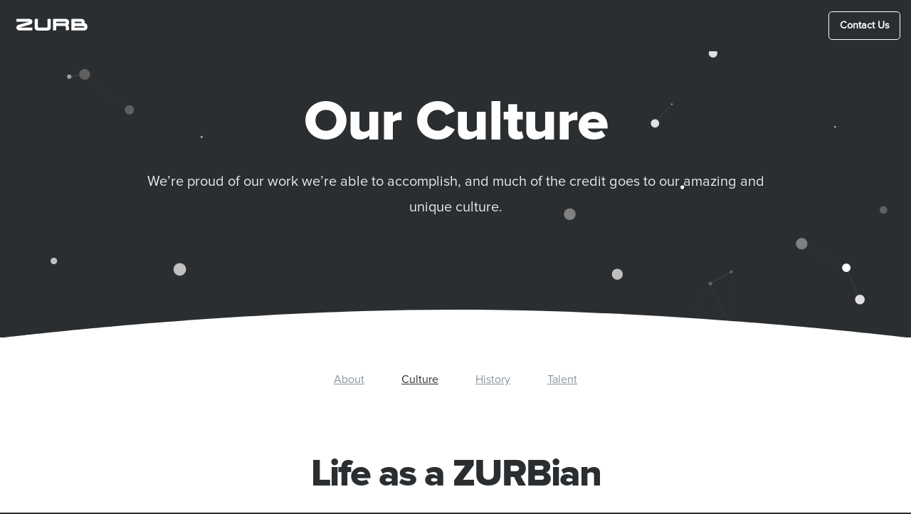

--- FILE ---
content_type: text/html; charset=utf-8
request_url: https://zurb.com/culture
body_size: 9559
content:
<!DOCTYPE html>
<html lang="en">
  <head>
    <meta charset="utf-8" />
    <meta name="viewport" content="width=device-width, initial-scale=1.0" />
    <meta name="google-site-verification" content="4Z0XnuPtcGIpIlbrslVJBmVEGuzeHYVdzFWCULKi5qU" />
    <title>ZURB - Culture</title>
<meta name="description" content="ZURB, creating unique customer and user experiences. We are brand engineers that provide companies with strategic marketing, design and branding solutions. Work includes identity, branding, information design, web design, illustration, software design, icon design, and multimedia work.">
<meta name="keywords" content="design strategy, interaction design, design thinking, zurb, design">
    <meta name="format-detection" content="telephone=no">
    <link rel="icon" type="image/png" href="/packs/media/zurb/img/icons/favicon/favicon-16x16-0ad85147b9d8168cf2624aa32d1fd444.png" sizes="16x16" />
<link rel="icon" type="image/png" href="/packs/media/zurb/img/icons/favicon/favicon-32x32-772c74e42fea7adb53b018be2fd16e30.png" sizes="32x32" />

  <link rel="icon" type="image/png" href="/packs/media/zurb/img/icons/favicon/favicon-196x196-ba0d6e1eaeb446166c9f67fd78681b85.png" sizes="196x196" />
  <link rel="icon" type="image/png" href="/packs/media/zurb/img/icons/favicon/favicon-96x96-78fa6fdb9ee24447eec4a3f9b3dac2f0.png" sizes="96x96" />
  <link rel="icon" type="image/png" href="/packs/media/zurb/img/icons/favicon/favicon-128-1eccfa1337c35f93cd26483bebc10501.png" sizes="128x128" />

  <link rel="apple-touch-icon-precomposed" type="image/x-icon" href="/packs/media/zurb/img/icons/favicon/apple-touch-icon-57x57-cb1add3424e6562ea8b6c93efd7478fe.png" sizes="57x57" />
  <link rel="apple-touch-icon-precomposed" type="image/x-icon" href="/packs/media/zurb/img/icons/favicon/apple-touch-icon-114x114-391cb3735b87502df4d6c0a80ccd9b78.png" sizes="114x114" />
  <link rel="apple-touch-icon-precomposed" type="image/x-icon" href="/packs/media/zurb/img/icons/favicon/apple-touch-icon-72x72-427d56b5166fbb27147a915c79c8cf47.png" sizes="72x72" />
  <link rel="apple-touch-icon-precomposed" type="image/x-icon" href="/packs/media/zurb/img/icons/favicon/apple-touch-icon-144x144-d7ed28b4727967fb7fd20ab29b5d674c.png" sizes="144x144" />
  <link rel="apple-touch-icon-precomposed" type="image/x-icon" href="/packs/media/zurb/img/icons/favicon/apple-touch-icon-60x60-c649ed35443b09cd50e11fea7ca28049.png" sizes="60x60" />
  <link rel="apple-touch-icon-precomposed" type="image/x-icon" href="/packs/media/zurb/img/icons/favicon/apple-touch-icon-120x120-a6ce7ad128f3ed7a9356e77f93df5e74.png" sizes="120x120" />
  <link rel="apple-touch-icon-precomposed" type="image/x-icon" href="/packs/media/zurb/img/icons/favicon/apple-touch-icon-76x76-522fc26df7f129691a65eb1bc1d8d83b.png" sizes="76x76" />
  <link rel="apple-touch-icon-precomposed" type="image/x-icon" href="/packs/media/zurb/img/icons/favicon/apple-touch-icon-152x152-79ec228805d93ee7bc94232eba7736f2.png" sizes="152x152" />

  <meta name="msapplication-TileColor" content="#FFFFFF" />
  <meta name="msapplication-TileImage" content="mstile-144x144.png" />
  <meta name="msapplication-square70x70logo" content="mstile-70x70.png" />
  <meta name="msapplication-square150x150logo" content="mstile-150x150.png" />
  <meta name="msapplication-wide310x150logo" content="mstile-310x150.png" />
  <meta name="msapplication-square310x310logo" content="mstile-310x310.png" />


    <link rel="stylesheet" media="all" href="/assets/application-e3b0c44298fc1c149afbf4c8996fb92427ae41e4649b934ca495991b7852b855.css" data-turbolinks-track="reload" />
    <link rel="stylesheet" media="screen" href="/packs/css/application-b2b7a665.css" />
    <script src="/assets/application-fae2601046abae3e98af0b22b4cef321b9fa2ffaf30a49a737819c0e43077769.js" data-turbolinks-track="reload"></script>
    <script src="/packs/js/application-b2da69c351db85d3cf6a.js"></script>
      <script type="text/javascript">
    (function(i,s,o,g,r,a,m){i['GoogleAnalyticsObject']=r;i[r]=i[r]||function(){
    (i[r].q=i[r].q||[]).push(arguments)},i[r].l=1*new Date();a=s.createElement(o),
    m=s.getElementsByTagName(o)[0];a.async=1;a.src=g;m.parentNode.insertBefore(a,m)
    })(window,document,'script','https://www.google-analytics.com/analytics.js','ga');
    ga('create', 'UA-2195009-2', 'auto');
    ga('create', 'UA-2195009-54', 'auto', 'corporate');
    ga('create', 'UA-2195009-22', 'auto', 'blog');
    ga('create', 'UA-2195009-70', 'auto', 'helio');
  </script>

    <meta name="csrf-param" content="authenticity_token" />
<meta name="csrf-token" content="kS+3VRYGhjG5x0aRwCpne7YUF4FPBsRoMw2uhPA9RELqsig/B+G8oAicu9g6J5FE7d+pKvegjnOu3RD5e5TANg==" />
  </head>

  <body class="body-bg-color " >
    <div id='cow-dozer' class="cow-dozer">
      <?xml version="1.0" encoding="utf-8"?>
<!-- Generator: Adobe Illustrator 21.0.2, SVG Export Plug-In . SVG Version: 6.00 Build 0)  -->
<svg version="1.1" id="Layer_1" xmlns="http://www.w3.org/2000/svg" xmlns:xlink="http://www.w3.org/1999/xlink" x="0px" y="0px"
	 viewBox="0 0 380 300" style="enable-background:new 0 0 380 300;" xml:space="preserve">
<style type="text/css">
	.st0{fill:#634221;}
	.st1{fill:#FCC0E6;}
	.st2{fill:#613600;}
	.st3{fill:#211C18;}
</style>
<g>
	<g>
		<polyline class="st0" points="84.1,192.4 84.1,267.5 84.1,278.1 99.1,278.1 99.1,267.5 99.5,192.6 		"/>
		<polygon points="101.9,280.9 81.3,280.9 81.3,192.4 86.9,192.4 86.9,275.3 96.3,275.3 96.3,267.5 96.7,192.5 102.3,192.6 
			101.9,267.5 		"/>
	</g>
	<g>
		<rect x="83.8" y="259.7" width="15.3" height="5.6"/>
	</g>
	<g>
		<g>
			<path class="st1" d="M109.8,226.3c-36.2,0-43.4-24.4-43.6-25.4l-0.3-1.2L76.3,184H151v2.8c0,12.9-4.3,23.3-12.4,30.2
				C131.5,223.1,121.5,226.3,109.8,226.3z"/>
		</g>
		<g>
			<path d="M148.3,186.8c0,25.9-17.6,36.7-38.4,36.7c-34.5,0-41-23.4-41-23.4l8.9-13.3H148.3 M153.8,181.2h-5.6H77.8h-3l-1.7,2.5
				L64.2,197l-1.4,2.1l0.7,2.5c0.2,0.7,2.2,7.5,9,14.2c6.2,6.1,17.6,13.3,37.3,13.3c12.4,0,23-3.4,30.7-10
				c8.7-7.4,13.4-18.6,13.4-32.3V181.2L153.8,181.2z"/>
		</g>
	</g>
	<g>
		<path class="st1" d="M94.4,213.9l0,16.1v2c0,2.7,2.2,4.9,4.9,4.9h0c2.7,0,4.9-2.2,4.9-4.9V230l0.2-11.3"/>
		<path d="M99.4,239.7c-4.2,0-7.7-3.5-7.7-7.7l0-18.1l5.6,0l0,18.1c0,1.2,0.9,2.1,2.1,2.1c1.2,0,2.1-0.9,2.1-2.1V230l0.2-11.3
			l5.6,0.1L107,230l0,2C107,236.2,103.6,239.7,99.4,239.7z"/>
	</g>
	<g>
		<path class="st1" d="M122.1,215.9l0,11.1v2c0,2.7,2.2,4.9,4.9,4.9h0c2.7,0,4.9-2.2,4.9-4.9V227l0.2-13.9"/>
		<path d="M127,236.7c-4.2,0-7.7-3.5-7.7-7.7l0-13.2l5.6,0l0,13.2c0,1.2,0.9,2.1,2.1,2.1c1.2,0,2.1-0.9,2.1-2.1V227l0.2-13.9
			l5.6,0.1l-0.2,15.9C134.7,233.3,131.2,236.7,127,236.7z"/>
	</g>
	<g>
		<path class="st2" d="M256.9,265.2l-0.3-73.1c9.3-3.4,16.8-11.8,18.5-21.5l2.7-16.4c2.8-27.4,19.4-30,33-22.8l19.9,9.6
			c2,1.4,4.8,0.8,6.2-1.2l10.9-17.3c1.4-2,1.9-4.1-0.2-6.1l-33.9-37.7c2.7-0.5,5.3-1.6,7.4-3.5c3-2.6,5-6.6,5-10.6
			c0-3.4-0.4-10.9-0.6-14.3c-0.3-4.4-6.2-5.8-8.5-2.1c-1,1.6-0.8,3.7-0.9,5.5c-0.1,2-0.2,8.1-0.3,10.1c0-0.1,0-0.2,0-0.3
			c-0.2,2-1.6,3.6-3.7,3.7c-1.7,0.1-3.5-0.1-5.2-0.2c-1.9-0.1-3.8-0.1-5.7-0.2c-7.1-0.2-21.1,0.3-21,0.3c-0.2,0-1.6,0.1-2.6-0.5
			c-0.6-0.3-1-0.8-1.3-1.4c-0.6-1-0.6-2.3-0.7-3.4c-0.1-1.4-0.1-10.5-0.2-12c-0.2-2.2-0.2-4.7-2.3-6.1c-2-1.3-4.7-0.7-6,1.2
			c-1,1.4-0.9,3.5-1,5.1c-0.2,2-0.6,11.7-0.6,13.7c0,3,0.7,5.8,2.2,8.2H74.9c-0.9,0-1.8,0.1-2.7,0.2c-4.1,0.1-8.1,0.2-12.2,0.3
			c-3.7,0.1-7.5-0.1-11.1,0.5c-5,0.9-18.2,4.2-21,8.5c-3.6,5.3-5.9,10.9-5.8,17.1c0.3,12.9,0.6,25.9,1,38.8c0.2,8.5,0.4,17,0.6,25.4
			c0,0.2,0,0.4,0.1,0.5c-1.6,0.9-2.8,2.5-3,4.4l-4,21.5c-0.1,1.3,0.8,2.4,2.1,2.6c0.1,0,0.2,0,0.2,0l18.1-0.1c1.3-0.2,2.2-1.3,2-2.6
			L35,167.7c-0.2-1.9-1.3-3.5-2.9-4.3c0-0.2,0.1-0.3,0.1-0.5c0.1-2.8,0.1-5.5,0.2-8.2c0.3-14.8,1.5-29.7,3.2-44.4
			c0.7-6.3,0.5-14.5,3-20.4c1.9-4.7,7.3-4.8,11.7-5c0,0,0.1,0,0.1,0c0,0,0,0,0,0c1.2,0,1.6,1.2,1.5,2.4c-0.3,5.3-0.5,4.6-0.5,8.2
			l0,173.7v9.1h15.3l0-9.1l0-47l12.2-28.7c0.3-0.7,1-1.1,1.7-1.1l109.1,1.4c7.4-1.3,14.6-3.6,20.5-7.3c1.7-1.1,4,0.2,4,2.2l0,76.3
			v12.2h15.7v-11.9l-0.3-71.5h11.7l0,71.2v12.5h15.7V265.2z"/>
		<path d="M69.6,280.9H48.6l0-185.5c0-2.1,0.1-2.9,0.2-4c0.1-0.8,0.2-1.8,0.3-3.7c-4,0.2-6.9,0.7-8,3.3c-1.6,3.9-2,9-2.3,14
			c-0.1,2-0.3,3.8-0.5,5.6c-1.8,15.1-2.8,30-3.1,44.2c-0.1,2.4-0.1,4.9-0.2,7.3c1.5,1.4,2.6,3.2,2.8,5.3l4.3,21.6
			c0.3,2.8-1.7,5.3-4.5,5.6l-0.3,0l-18.1,0.1c-0.2,0-0.4,0-0.6,0c-1.3-0.2-2.5-0.8-3.4-1.9c-0.9-1.1-1.3-2.4-1.1-3.8l0-0.2l3.9-21.4
			c0.2-2.1,1.3-4,2.9-5.4l-0.6-24.5c-0.3-12.9-0.6-25.9-1-38.8c-0.1-6.1,1.8-12.1,6.3-18.7c4-6,20.9-9.3,22.8-9.7
			c2.9-0.5,5.9-0.6,8.7-0.6c0.9,0,1.9,0,2.8,0c2.7-0.1,5.5-0.1,8.2-0.2l3.9-0.1c1-0.1,2-0.2,2.9-0.2h188.3c-0.5-1.8-0.8-3.6-0.7-5.5
			c0-2,0.4-11.8,0.6-13.9c0-0.3,0-0.6,0.1-0.9c0.1-1.7,0.2-3.7,1.4-5.5c2.2-3.2,6.6-4.1,9.8-2c3.1,2,3.3,5.3,3.5,7.5l0.1,0.7
			c0.1,0.8,0.1,3,0.1,6.5c0,2.2,0.1,4.9,0.1,5.5c0,0.2,0,0.5,0,0.8c0,0.4,0.1,1.2,0.2,1.3l0.1,0.1c0.1,0.1,0.2,0.3,0.3,0.4
			c0.1,0.1,0.4,0.2,1.1,0.2l0.2,0l0,0c0.6-0.1,1.4-0.1,2.2-0.1c1.4,0,3.4-0.1,5.6-0.1c4-0.1,9.6-0.2,13.3,0c1.4,0,2.7,0.1,4.1,0.1
			l1.7,0.1c0.6,0,1.2,0.1,1.8,0.1c1.1,0.1,2.2,0.1,3.2,0.1c0.8,0,1-0.8,1.1-1.2c0-0.7,0.1-1.8,0.1-3c0.1-2.5,0.1-5.4,0.2-6.8
			c0-0.3,0-0.7,0-1c0-1.7,0.1-3.9,1.3-5.8c1.7-2.7,4.9-4,8.1-3.2c3.2,0.8,5.4,3.4,5.6,6.6c0.2,3.6,0.6,11.1,0.6,14.5
			c0,4.7-2.2,9.4-5.9,12.7c-1.3,1.1-2.7,2-4.3,2.8l30.9,34.4c1.9,1.9,3.5,5.1,0.5,9.6l-10.9,17.2c-2.2,3.3-6.6,4.2-9.9,2.2
			l-19.8-9.6c-6.7-3.5-13.3-4-18.2-1.4c-5.9,3.1-9.6,10.8-10.7,22l0,0.2l-2.7,16.4c-1.6,9.9-8.8,18.7-18.4,22.9l0.3,71.2v15h-21.2
			v-83.7h-6.1l0.3,68.7v14.7h-21.2v-91c-5.8,3.6-13,6.1-21.3,7.5l-0.2,0l-0.3,0l-108.4-1.4l-11.7,27.5l0,46.4L69.6,280.9z
			 M54.2,275.3H64l0-6.3l0-47.5l12.4-29.2c0.7-1.7,2.5-2.9,4.3-2.8l108.8,1.4c7.5-1.3,14.2-3.7,19.3-6.9c1.7-1,3.8-1.1,5.5-0.1
			c1.7,1,2.8,2.8,2.8,4.7v85.7h10.1v-9.1l-0.3-74.3h17.3v83.7h10.1v-9.4l-0.3-75.1l1.8-0.7c8.6-3.1,15.3-10.9,16.7-19.4l2.7-16.3
			c1.7-16.6,8.4-23.5,13.6-26.3c6.5-3.5,15-3,23.3,1.3l20.2,9.8c0.8,0.5,1.8,0.3,2.3-0.5l10.9-17.2c1.2-1.7,0.8-2,0.2-2.6l-0.1-0.1
			l-37.2-41.4l5-0.9c2.3-0.4,4.4-1.4,6-2.8c2.5-2.2,4-5.5,4-8.5c0-3.3-0.4-10.7-0.6-14.1c-0.1-1.2-1.1-1.5-1.4-1.6
			c-0.3-0.1-1.4-0.3-2,0.7c-0.4,0.6-0.4,1.9-0.4,3c0,0.4,0,0.8,0,1.2c-0.1,1.2-0.2,4.2-0.2,6.5c0,1.4-0.1,2.6-0.1,3.3
			c0,0.1,0,0.2,0,0.2l0,0c-0.4,3.4-3,5.9-6.4,6c-1.3,0-2.5,0-3.7-0.1c-0.6,0-1.1-0.1-1.7-0.1l-1.7-0.1c-1.3,0-2.7-0.1-4-0.1
			c-5.1-0.2-13.7,0-18.1,0.2v0.1l-2.8,0c-0.6,0-2.4,0-4-0.9c-0.9-0.5-1.7-1.3-2.3-2.4c-0.9-1.4-1-2.9-1-4c0-0.2,0-0.4,0-0.6
			c-0.1-0.7-0.1-2.7-0.1-5.9c0-2.3-0.1-5.4-0.1-6.1l-0.1-0.7c-0.1-1.9-0.3-2.8-0.9-3.2c-0.7-0.5-1.7-0.2-2.2,0.5
			c-0.4,0.5-0.4,1.7-0.5,2.7c0,0.4,0,0.7-0.1,1.1c-0.2,1.8-0.5,11.4-0.6,13.4c0,2.4,0.6,4.8,1.8,6.8l2.6,4.2H74.9
			c-0.8,0-1.6,0-2.4,0.1l-0.3,0l-4,0.1c-2.7,0.1-5.5,0.1-8.2,0.2c-1,0-2,0-2.9,0c-2.7,0-5.3,0-7.7,0.5c-7.9,1.5-17.5,4.8-19.2,7.3
			c-3.7,5.6-5.4,10.6-5.3,15.5c0.3,12.9,0.6,25.9,1,38.8l0.6,25.5l0.4,2l-1.8,0.9c-0.8,0.4-1.4,1.3-1.5,2.2l0,0.2L19.7,189l16.7-0.1
			L32.2,168c-0.1-0.9-0.6-1.7-1.5-2.2l-1.7-0.9l0.3-2.1c0.1-2.7,0.1-5.5,0.2-8.2c0.3-14.4,1.4-29.4,3.2-44.7
			c0.2-1.7,0.3-3.5,0.5-5.4c0.4-5.2,0.8-11.1,2.7-15.8c2.6-6.2,9.4-6.5,13.9-6.7l0.2,0c0.1,0,0.2,0,0.4,0c1.2,0,2.2,0.5,3,1.3
			c0.6,0.7,1.4,1.9,1.2,4.1c-0.1,2.4-0.2,3.6-0.3,4.5c-0.1,1.1-0.2,1.7-0.2,3.5L54.2,275.3z M80.6,195.1
			C80.6,195.1,80.6,195.1,80.6,195.1L80.6,195.1z M49.1,86.7L49.1,86.7L49.1,86.7z"/>
	</g>
	<g>
		<rect x="51.4" y="259.7" width="15.3" height="5.6"/>
	</g>
	<g>
		<rect x="213.1" y="259.7" width="15.3" height="5.6"/>
	</g>
	<g>
		<rect x="240.2" y="259.7" width="15.3" height="5.6"/>
	</g>
	<g>
		<rect x="314.7" y="120.2" transform="matrix(0.5999 -0.8001 0.8001 0.5999 34.2162 314.3841)" width="33.5" height="5.6"/>
	</g>
	<g>
		<path d="M302.1,106.1c-3.3,0-5.8-0.9-7.3-2.7c-1.7-2-1.4-4.3-1.3-4.7l5.5,1c0,0,0,0,0-0.1c0,0.1,0,0.2,0.1,0.3
			c0.3,0.3,1.3,0.7,3,0.7c2,0,2.5-0.5,2.5-0.5c-0.5-1.5,0.2-3,1.7-3.5c1.4-0.5,3,0.3,3.5,1.7c0.4,1.3,0.5,3.3-0.7,5.1
			C307.9,105.1,305.5,106.1,302.1,106.1z"/>
	</g>
	<g>
		<path d="M359.5,85.7H349c-0.8,0-1.6-0.5-2-1.2c-0.4-0.7-0.4-1.6,0-2.3l6.3-10.4h-5c-1.3,0-2.3-1-2.3-2.3s1-2.3,2.3-2.3h9.1
			c0.8,0,1.6,0.5,2,1.2c0.4,0.7,0.4,1.6,0,2.3L353.1,81h6.4c1.3,0,2.3,1,2.3,2.3S360.8,85.7,359.5,85.7z"/>
	</g>
	<g>
		<path d="M371.7,60.1h-7.3c-0.8,0-1.6-0.5-2-1.2c-0.4-0.7-0.4-1.6,0-2.3l3.7-6.2h-2.2c-1.3,0-2.3-1-2.3-2.3s1-2.3,2.3-2.3h6.3
			c0.8,0,1.6,0.5,2,1.2c0.4,0.7,0.4,1.6,0,2.3l-3.7,6.2h3.2c1.3,0,2.3,1,2.3,2.3C374,59,373,60.1,371.7,60.1z"/>
	</g>
	<g>
		<path d="M359.4,37.8h-6.2c-0.9,0-1.7-0.5-2.1-1.3c-0.4-0.8-0.3-1.7,0.2-2.4l2.4-3.3c-1.3,0-2.3-1.1-2.3-2.3c0-1.3,1-2.3,2.3-2.3
			h4.5c0.9,0,1.7,0.5,2.1,1.3c0.4,0.8,0.3,1.7-0.2,2.4l-2.4,3.3h1.6c1.3,0,2.3,1,2.3,2.3C361.7,36.7,360.7,37.8,359.4,37.8z"/>
	</g>
	<g>
		<rect x="51.8" y="263.7" class="st3" width="14.9" height="14.9"/>
		<path d="M69.4,281.3H49v-20.5h20.5V281.3z M54.5,275.8h9.3v-9.3h-9.3V275.8z"/>
	</g>
	<g>
		<rect x="84.3" y="263.7" class="st3" width="14.9" height="14.9"/>
		<path d="M102,281.3H81.5v-20.5H102V281.3z M87.1,275.8h9.3v-9.3h-9.3V275.8z"/>
	</g>
	<g>
		<rect x="214.5" y="261.8" class="st3" width="14.9" height="14.9"/>
		<path d="M232.1,279.5h-20.5V259h20.5V279.5z M217.2,273.9h9.3v-9.3h-9.3V273.9z"/>
	</g>
	<g>
		<rect x="242.3" y="261.8" class="st3" width="14.9" height="14.9"/>
		<path d="M260,279.5h-20.5V259H260V279.5z M245.1,273.9h9.3v-9.3h-9.3V273.9z"/>
	</g>
</g>
</svg>


    </div>

      <nav class="scroll-navbar show-for-large">
  <div class="main-nav-left">
    <a class="main-nav-logo" href="/">
      <?xml version="1.0" encoding="utf-8"?>
<!-- Generator: Adobe Illustrator 21.0.0, SVG Export Plug-In . SVG Version: 6.00 Build 0)  -->
<svg version="1.1" id="Layer_1" xmlns="http://www.w3.org/2000/svg" xmlns:xlink="http://www.w3.org/1999/xlink" x="0px" y="0px"
	 width="100px" height="17px" viewBox="0 0 100 17" style="enable-background:new 0 0 100 17;" xml:space="preserve">
<style type="text/css">
	.zurb-logo-color{fill:#FFFFFF;}
</style>
<g id="Page-2">
	<g id="zurb-logo" transform="translate(0.000000, 0.500000)">
		<path id="Fill-1" class="zurb-logo-color" d="M69.4,5.7c0,0.2-0.2,0.4-0.4,0.4h-1.7v0H55.9v-2l12.4,0v0c0,0,0,0,0,0c0.6,0,1,0.5,1.1,1V5.7
			L69.4,5.7z M72.6,1.2C71.7,0.4,70.6,0,69.4,0H52.6c-0.7,0-1.2,0.6-1.2,1.2v15.1l3.4,0c0.6-0.1,1-0.5,1.1-1.1v-5.1l12.2,0
			c0.7,0,1.3,0.5,1.3,1.1v3.9c0,0,0,0.1,0,0.1v0.9h3.2v0h0.1c0.6,0,1.1-0.5,1.2-1.2v-2.9c0-1.2-0.5-2.2-1.5-3.1
			c1-0.8,1.5-1.8,1.5-3.1v-2C73.9,3,73.5,2,72.6,1.2L72.6,1.2z M95.1,11.9c0,0.2-0.2,0.4-0.4,0.4h-2.9c0,0,0,0,0,0h-10v-2
			c0,0,12.3,0,12.4,0c0.6,0,1,0.4,1.1,1V11.9L95.1,11.9z M81.7,4.1h5.6c0,0,0,0,0,0h3.3v0c0,0,0,0,0,0c0.6,0,1.1,0.5,1.1,1h0v0.6
			c0,0.2-0.2,0.4-0.4,0.4h-4c0,0,0,0,0,0h-5.6V4.1L81.7,4.1z M98.3,7c-0.3-0.2-0.5-0.4-0.9-0.6c-0.4-0.2-0.9-0.2-1.4-0.3v-2
			c0-1.1-0.4-2.1-1.3-2.9C93.9,0.4,92.9,0,91.6,0H78.4v0c-0.7,0-1.2,0.6-1.2,1.2v15.1h18c1.2,0,2.3-0.4,3.2-1.2
			c0.9-0.8,1.3-1.8,1.3-2.9v-2C99.6,9,99.2,7.8,98.3,7L98.3,7z M44.9,0c-0.6,0-1.2,0.5-1.2,1.2l0,9.9c0,0.7-0.6,1.2-1.3,1.2
			c0,0-8.3,0-11,0c-0.7,0-1.2-0.6-1.2-1.2h0V0h-3.3v0c-0.6,0-1.1,0.4-1.2,1v11.3c0,1.1,0.4,2.1,1.3,2.9c0.9,0.8,1.9,1.2,3.2,1.2
			h13.5c1.2,0,2.3-0.4,3.2-1.2c0.9-0.8,1.3-1.8,1.3-2.9V0L44.9,0L44.9,0L44.9,0z M21.6,6.5c0.6-0.7,0.9-1.5,0.9-2.5
			c0-1.1-0.4-2.1-1.3-2.9C20.3,0.4,19.2,0,18,0H1C0.4,0.1,0,0.6,0,1.2v2.9h17.9L3.2,8.3C2.2,8.6,1.5,9.1,0.9,9.8
			C0.3,10.5,0,11.3,0,12.2c0,1.1,0.4,2.1,1.3,2.9c0.9,0.8,1.9,1.2,3.2,1.2l16.9,0c0.6-0.1,1-0.5,1.1-1.1v-3h-18L19.3,8
			C20.2,7.7,21,7.2,21.6,6.5L21.6,6.5z"/>
	</g>
</g>
</svg>

    </a>
  </div>
  <div class="main-nav-center">
    <ul class="main-nav-menu">
      <li class="main-nav-menu-item">
        <a class="nav-text-link light" href="/work">Work</a>
      </li>
      <li class="main-nav-menu-item">
        <a class="nav-text-link light" href="/services">Services</a>
      </li>
      <li class="main-nav-menu-item">
        <a class="nav-text-link light" href="/about">About</a>
      </li>
      <li class="main-nav-menu-item">
        <a class="nav-text-link light" href="/blog">Blog</a>
      </li>
    </ul>
  </div>
  <div class="main-nav-right">
      <a class="main-nav-cta button hollow secondary light" href="/contact">Contact Us</a>
  </div>
</nav>

<nav class="scroll-navbar mobile main-nav-menu-small hide-for-large">
  <a class="main-nav-logo" href="/">
    <img class="inject" src="/packs/media/zurb/img/icons/zurb-logo-678396674c046de67478d23841fbf5d9.svg" alt="">
  </a>

  <a href="/contact" class="mobile-nav-cta button hollow secondary light">
    Contact Us
  </a>
</nav>

<div class="main-nav-center-small hide-for-large">
  <ul class="main-nav-menu">
    <li class="main-nav-menu-item">
      <a href="/work">Work</a>
    </li>
    <li class="main-nav-menu-item">
      <a href="/services">Services</a>
    </li>
    <li class="main-nav-menu-item">
      <a href="/about">About</a>
    </li>
    <li class="main-nav-menu-item">
      <a href="/blog">Blog</a>
    </li>
    <li class="main-nav-menu-item">
    <a href="/contact">Contact Us</a>
    </li>
  </ul>
</div>

    

    <section class="row expanded intro">
  <div class="column">
    <div class="page-section hero row">
      <div class="small-11 medium-9 column small-centered">
        <h1 class="page-title text-center">Our Culture</h1>
        <p class="page-subtitle hero text-center">We’re proud of our work we’re able to accomplish, and much of the credit goes to our amazing and unique culture.</p>
      </div>
    </div>
  </div>
  <div class="particles-stage" id="particles-js"></div>
</section>

<section class="moon-curve">
</section>

<section class="page-section sub-nav light">
  <div class="small-12 columns text-center sub-nav-links">
    <ul class="sub-nav-scroll links-overflow page-section-sub-nav">
  <li class="page-section-sub-nav-link">
    <a class="nav-text-link" href="/about">About</a>
  </li>
  <li class="page-section-sub-nav-link">
    <a class="nav-text-link is-active" aria-current="page" href="/culture">Culture</a>
  </li>
  <li class="page-section-sub-nav-link">
    <a class="nav-text-link" href="/history">History</a>
  </li>
  <li class="page-section-sub-nav-link">
    <a class="nav-text-link" href="/talent">Talent</a>
  </li>
</ul>

  </div>
</section>

<section class="page-section light">
  <div class="row">
   <div class="small-11 medium-9 column small-centered text-center">
     <h2 class="page-section-title">Life as a ZURBian</h2>
     <p class="homepage-section-desc">We’re proud of our work we’re able to accomplish, and much of the credit goes to our amazing and unique culture. Along with our values, our culture helps us come together to overcome problems and achieve great things.</p>
    </div>
  </div>
</section>

<section class="page-section light">
  <div class="row">
    <div class="small-11 medium-6 column small-centered text-center">
      <img src="/packs/media/zurb/img/about/culture/culture-img1-98270a018229a442c83592afb3fb4b23.png" />
    </div>
   <div class="small-11 medium-6 column small-centered">
     <p>Along with our values, our culture helps us come together to overcome problems and achieve great things.</p>
     <p>Our node structure is not built on job titles or roles but on influence, allowing us to move great ideas forward fast and execute them quickly. Because we like to make things happen, we prefer stand-ups and quick checkins to long meetings. We like to keep the energy high and invite everyone can grab a marker and sketch out an idea.</p>
    </div>
  </div>
</section>
<section class="page-section light">
  <div class="row collapse expanded">
    <div class="small-12 columns text-center">
      <img src="/packs/media/zurb/img/about/culture/culture-img2-6d8c07f02df9908eafcd23c4f2e20f34.png" />
    </div>
  </div>
</section>
<section class="page-section light">
  <div class="row">
    <div class="small-11 medium-6 column small-centered">
     <p>We have several cherished traditions here including Friday15, our weekly fifteen minutes of creative games and activities, and ZURB Wired, our annual 24 hour design sprint for charity. Not to mention our various ZURBified holiday celebrations, company outings, BBQ’s, Nerf gun wars (every ZURBian is issued one, so look alive if it gets too quiet), and our latest culinary creation, the “Baffle.”</p>
     <p>While our work can be challenging at times, we strive to support each other and create an atmosphere that’s creative, respectful, and fun.</p>
    </div>
    <div class="small-11 medium-6 column small-centered text-center">
      <img src="/packs/media/zurb/img/about/culture/culture-img3-bf9b9733af4c7521b0e8c5f967642dfc.png" />
    </div>
  </div>
</section>

<section class="page-section light">
  <div class="row collapse expanded">
    <div class="small-12 columns text-center">
      <img src="/packs/media/zurb/img/about/culture/culture-img4-eca5a08ecdafe3ddc7e89f3442fae855.png" />
    </div>
  </div>
</section>

<section class="page-section light">
  <div class="row page-section-accordion">
   <div class="small-11 medium-9 column text-center small-centered">
     <h2 class="page-section-title">We’re on a quest for world domination</h2>
     <p class="homepage-section-desc">Empowerment is the key idea that flows through our values, work and relationships. We’re not big on rules — those are meant to be broken! But we do believe in a core set of values that help each ZURBian work through tough problems on their own.</p>
   </div>
   <div class="small-11 medium-9 column small-centered">
    <ul class="accordion services-accordion" data-accordion data-allow-all-closed="true" data-multi-expand="true">
      <li class="accordion-item services-accordion-item" data-accordion-item>
        <a href="#" class="accordion-title"><h3>Build on opportunity</h3></a>
        <div class="accordion-content" data-tab-content>
          <div class="row">
            <div class="small-12 columns">
              <p>ZURB is built on opportunity. Opportunity to learn. Opportunity to grow. Opportunity to take risks. Opportunity to be your best. It's the focus in everything we do.</p>
            </div>
          </div>
        </div>
      </li>
      <li class="accordion-item services-accordion-item" data-accordion-item>
        <a href="#" class="accordion-title"><h3>Be a coach</h3></a>
        <div class="accordion-content" data-tab-content>
          <div class="row">
            <div class="small-12 columns">
              <p>Our leadership is built on the assumption that everyone is capable of accomplishing awesome things. Give people a chance to win. Everyone is a coach. Teach.</p>
            </div>
          </div>
        </div>
      </li>
      <li class="accordion-item services-accordion-item" data-accordion-item>
        <a href="#" class="accordion-title"><h3>Stay open-minded</h3></a>
        <div class="accordion-content" data-tab-content>
          <div class="row">
            <div class="small-12 columns">
              <p>Everyone can be open to change by being curious, learning, and considering ideas that are not their own.</p>
            </div>
          </div>
        </div>
      </li>
      <li class="accordion-item services-accordion-item" data-accordion-item>
        <a href="#" class="accordion-title"><h3>Fail fast</h3></a>
        <div class="accordion-content" data-tab-content>
          <div class="row">
            <div class="small-12 columns">
              <p>Failure provides everyone an opportunity to learn. Give people a shot to iterate. We must help each other recover and move on.</p>
            </div>
          </div>
        </div>
      </li>
      <li class="accordion-item services-accordion-item" data-accordion-item>
        <a href="#" class="accordion-title"><h3>Make it happen</h3></a>
        <div class="accordion-content" data-tab-content>
          <div class="row">
            <div class="small-12 columns">
              <p>Not all projects will be easy. As an individual and a team we will figure out how to overcome obstacles that prevent us from getting work done. Learn every day.</p>
            </div>
          </div>
        </div>
      </li>
      <li class="accordion-item services-accordion-item" data-accordion-item>
        <a href="#" class="accordion-title"><h3>Find wins together</h3></a>
        <div class="accordion-content" data-tab-content>
          <div class="row">
            <div class="small-12 columns">
              <p>It's not enough to do a job. We want to make great things happen with our teammates in every project we work on. Think big!</p>
            </div>
          </div>
        </div>
      </li>
    </ul>
  </div>
 </div>
</section>

<section class="page-section light">
  <div class="row collapse expanded">
    <div class="small-12 columns text-center">
      <img src="/packs/media/zurb/img/about/culture/culture-img5-ad0fa606edb9464a6c7076a5cf601bc1.png" />
    </div>
  </div>
</section>

<section class="page-section light">
  <div class="row">
    <div class="small-11 medium-6 column small-centered text-center">
      <img src="/packs/media/zurb/img/about/culture/culture-img6-3f37587febf91fc388b42eb53ec50c47.png" />
    </div>
    <div class="small-11 medium-6 column small-centered">
     <h2 class="page-section-title">The Command Center</h2>
     <p>Our award winning HQ is located in the heart of Silicon Valley and was meticulous designed to cultivate awesomeness. Located in charming downtown Campbell, our 12,000 square-foot space is our command center. Downstairs is a 5,000 square foot multi-use space where we hold meetups, Soapboxes, and even work out in (office yoga anyone?). Upstairs is our main “work” space, a cubicle free open office complete with a kitchen stocked with goodies, a bar top where we hold our morning scrums, and a huge balcony that’s perfect for BBQ’s.</p>
    </div>
  </div>
</section>

<section class="page-section light">
  <div class="row collapse expanded">
    <div class="small-12 columns text-center">
      <img src="/packs/media/zurb/img/about/culture/culture-img7-9d52498d04df8da440350bd66c6daa0a.png" />
    </div>
  </div>
</section>

<section class="page-section light">
  <div class="row">
   <div class="small-11 medium-6 column small-centered">
     <p>Surrounding this open space are breakout rooms each equipped with whiteboards, flatscreens, and Apple TVs so you can project your work and get some quick feedback or just throw up the latest meme that’s cracking you up. We’ve gotten really creative with the way we decorate our desks, and if you find one empty, be sure to check a nearby beanbag. ZURBians loooove working in bean bags. Oh, and if you’d like to play DJ for the day, stream some tunes over the speaker system (We’re pretty cool with most genres, although musicals once led to an office civil war).</p>
    </div>
    <div class="small-11 medium-6 column small-centered text-center">
      <img src="/packs/media/zurb/img/about/culture/culture-img8-d23228a4a6d3a2d246c5f9c84708c9d8.png" />
    </div>
  </div>
</section>

<section class="page-section light">
  <div class="row collapse expanded">
    <div class="small-12 columns text-center">
      <img src="/packs/media/zurb/img/about/culture/culture-img9-1f5e0814979521de37022323a60e4905.png" />
    </div>
  </div>
</section>

<section class="page-section light">
  <div class="row">
    <div class="small-11 medium-6 column small-centered text-center">
      <img src="/packs/media/zurb/img/about/culture/culture-img10-dcb21a77981b9f4dc0f38cda5a275c0a.png" />
    </div>
   <div class="small-11 medium-6 column small-centered">
     <h2 class="page-section-title">Our Natural Habitat</h2>
     <p>Sandwiched between its bigger siblings San Francisco and San Jose, Campbell is an awesome little city that’s been our home for years. We’re a 5 minute walk from the downtown strip where you’ll find all kinds of amazing restaurants, bars, vintage stores, and one of the coolest record shops in the area. </p>
     <p>Campbell is also perfectly situated to give you easy access to everything the Bay Area has to offer. Drive 40 minutes south to check out our amazing redwoods, ride the Big Dipper wooden roller coaster at the Boardwalk, or try your hand surfing some of our famous waves in Santa Cruz. Hop on 280 North to visit San Francisco to check out a concert, sail around the bay or see the famous Golden Gate. And if you’re a sports fan, we’ve got some of the best teams in the country including the San Jose Sharks, the Oakland A’s and Raiders, the San Francisco 49’ers and Giants, and the Golden State Warriors (who also happen to be fans of our Foundation framework, Go Warriors!).
</p>
    </div>
  </div>
</section>

<section class="page-section no-padding light">
  <div class="row collapse expanded">
    <div class="small-12 columns text-center">
      <img src="/packs/media/zurb/img/about/culture/culture-img11-db9a68d68fca6d2a247ed165235e87a3.png" />
    </div>
  </div>
</section>

    <span data-moo="eyJpdiI6IktVVHE2anBXdzFYYk14MWFweVdUd1E9PVxuIiwia2V5IjoiTFVsRXBEa1Vtbi8zVlgreloxeTNHQT09XG4ifQ=="/>
    <footer class="footer-nav row expanded collapse show-for-medium">
  <div class="footer-nav-left">
    <p class="footer-copyright">© 1998–2026 ZURB, Inc.</p>
  </div>
  <div class="footer-nav-center">
    <ul class="footer-nav-menu">
      <li class="footer-nav-menu-item">
        <a href="/new-playground">Playground</a>
      </li>
      <li class="footer-nav-menu-item">
      <a href="/privacy">Privacy Policy</a>
      </li>
    </ul>
  </div>
  <div class="footer-nav-right">
    <ul class="footer-nav-menu">
      <li class="footer-nav-menu-item">
        <a href="/cdn-cgi/l/email-protection#81e6e4f5f2f5e0f3f5e4e5c1fbf4f3e3afe2eeec"><img class="footer-social-icon" src="/packs/media/zurb/img/home/email-icon-d48453fab79ae0763b756e28f34b4236.svg" alt=""></a>
      </li>
      <li class="footer-nav-menu-item">
        <a href="https://linkedin.com/company/zurb" title="ZURB on LinkedIn"><img class="footer-social-icon" src="/packs/media/zurb/img/about/bryan/linkedin-icon-d48774c90480d8473d8b304fde46d9c1.svg" alt="LinkedIn"></a>
      </li>
    </ul>
  </div>
  </footer>

<!-- mobile footer -->
<footer class="footer-nav row align-center expanded collapse show-for-small-only">
  <div class="columns small-12">
    <p class="footer-copyright text-center">© 1998–2026 ZURB, Inc.</p>
  </div>
  <div class="columns small-12">
    <ul class="footer-nav-menu">
      <li class="footer-nav-menu-item">
        <a href="/new-playground">Playground</a>
      </li>
      <li class="footer-nav-menu-item">
        <a href="/privacy">Privacy Policy</a>
      </li>
    </ul>
  </div>
  <div class="columns small-12">
    <ul class="footer-nav-menu ">
      <li class="footer-nav-menu-item">
        <a href="/cdn-cgi/l/email-protection#bfd8dacbcccbdecdcbdadbffc5cacddd91dcd0d2"><img class="footer-social-icon" src="/packs/media/zurb/img/home/email-icon-d48453fab79ae0763b756e28f34b4236.svg" alt=""></a>
      </li>
      <li class="footer-nav-menu-item social">
        <a href="https://linkedin.com/company/zurb" title="ZURB on LinkedIn"><img class="footer-social-icon" src="/packs/media/zurb/img/about/bryan/linkedin-icon-d48774c90480d8473d8b304fde46d9c1.svg" alt="LinkedIn"></a>
      </li>
    </ul>
  </div>
</footer>

    <div class="modal text-center modal-cow" id="cowModal">
  <h3 id="cow-modal-title" class="modal-title"></h3>
  <h4 class="modal-sub-title">What's this?? You've unlocked a Cow!</h4>
  <div class="modal-cow-image">
    <img id="unlock-cow"></img>
  </div>
  <p class="modal-body">You're well on your way to collecting all the cows! Either check them out now, or <b>click on the cow in the footer!</b></p>
  <button class="close-button modal-close" data-close-cow-modal type="button">
    <span aria-hidden="true">&times;</span>
  </button>
  <a id="cowModalButton" class="button secondary hollow" data-open-cow-palace>Check it out</a>
</div>

<div style="padding: 3rem;" class="full reveal profile-modal cow-palace-modal" id="cowPalace" data-reveal>
</div>

<div class="full reveal profile-modal cow-details" id="cowDetailsModal" data-reveal>
</div>

  <script data-cfasync="false" src="/cdn-cgi/scripts/5c5dd728/cloudflare-static/email-decode.min.js"></script></body>
</html>


--- FILE ---
content_type: text/plain; charset=utf-8
request_url: https://zurb.com/api/cows/available
body_size: -125
content:
kifO/OQcLBBi5Rx8Q0N44Qzk/0e6U3jcvicPFfZ3AHVgPrP9dVjHRAC2Fql+EoGWbrx9sgR8+lJyqgovK76XR08jPu26PxaudMPjtNFcaQ/56ABH1VYFWlYNgiR/ISfglW9fZGwb/yJlIyNGjKx3BSG7q32/c2XyVIf7q7lLdSce+P4Q+L/[base64]/u91m75zyl6QusH6rQZnw3yw1f2DUDSNLR0N9uzOOgZ+hK4+wzZSy4ItVfZEI4mF1PoUk1nswk1XCF2SS/TGmjeWTj4L/qyqp62gIijYIob1/srFaY//r+1UMJZZTxqlTrXrpSKyfmvsDl9+8BB1b4DrnS2ohhdEUQK0b/qjXFplkW8eNU7JqP117FWr8+g0KIO2wQJowKlsdrJFyPyS+Uu8F1jGsnKW+x04Tk0XVEffyMQTpCtOvI7J/rrSPWDqGUrNnFuuurshUwfxTpP/fXninvOOwwmSBzX32wRP/Zf5tp6RSt5+m6hsyJ23jgp4ntrwOaJoE6FX/Os2OkvrEyOgm7kRvJKOGWDofpK1p+30G98TExOqN/66eRGw/J7+za/PpXXmVX/im7e1fqHTrb5TDU2A/BzU4XWPZ9p3/[base64]/ivCm1fHUuh3JC1fWEJ94vx97oiLamxII2PUzksGG0JZxbgfiOFm2vu/M0CuOFZN5VaX02uJ2haXRdpjb1PPomBYDipd724BvpFutWjI/mlzPeY2yoO3rIapy8UIMHAFV1xUTYgXIAOj8ahV98RT1kjTKU08mXwj9u7nRMYnmImYTrPZ7UTzN4gShAsFfuXOewGTUq9RySoR7uZ0a4Pn3Q8GQRatH2JVSH4hClvkrGJKsG0TdpTftJl9C155wyIX/GMePOdeOpEZs8sG4lpGNtuXQSqqEO0FDk+QM8hml4XvebK7/Qxw+uywXBIwLxe4BCrWs+N4FKCk3+